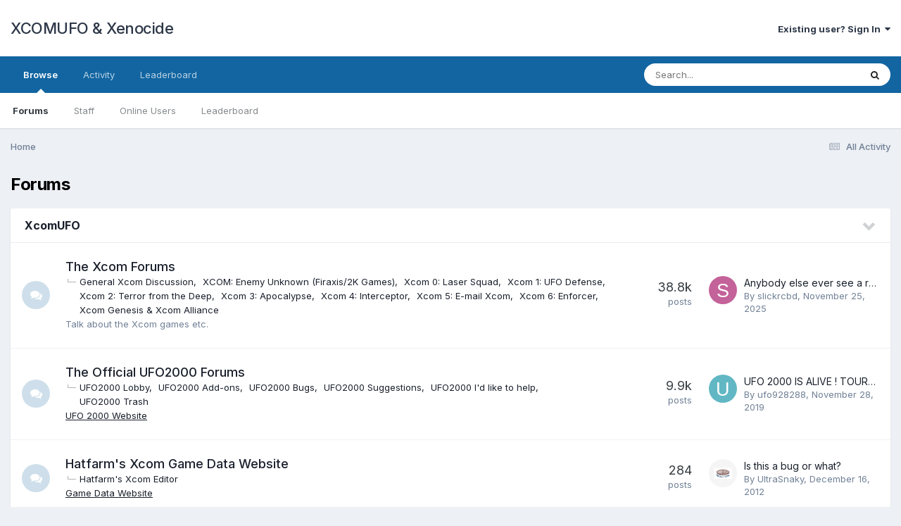

--- FILE ---
content_type: text/html;charset=UTF-8
request_url: https://www.xcomufo.com/forums/index.php?s=2c3b419053e2d4a9124a800e2c539272&act=idx
body_size: 10109
content:
<!DOCTYPE html>
<html lang="en-US" dir="ltr">
	<head>
		<meta charset="utf-8">
        
		<title>Forums - XCOMUFO &amp; Xenocide</title>
		
		
		
		

	<meta name="viewport" content="width=device-width, initial-scale=1">


	
	


	<meta name="twitter:card" content="summary" />



	
		
			
				<meta property="og:title" content="XCOMUFO &amp; Xenocide">
			
		
	

	
		
			
				<meta property="og:type" content="website">
			
		
	

	
		
			
				<meta property="og:url" content="https://www.xcomufo.com/forums/index.php">
			
		
	

	
		
			
				<meta property="og:site_name" content="XCOMUFO &amp; Xenocide">
			
		
	

	
		
			
				<meta property="og:locale" content="en_US">
			
		
	


	
		<link rel="canonical" href="https://www.xcomufo.com/forums/index.php" />
	





<link rel="manifest" href="https://www.xcomufo.com/forums/index.php?/manifest.webmanifest/">
<meta name="msapplication-config" content="https://www.xcomufo.com/forums/index.php?/browserconfig.xml/">
<meta name="msapplication-starturl" content="/">
<meta name="application-name" content="XCOMUFO & Xenocide">
<meta name="apple-mobile-web-app-title" content="XCOMUFO & Xenocide">

	<meta name="theme-color" content="#ffffff">










<link rel="preload" href="//www.xcomufo.com/forums/applications/core/interface/font/fontawesome-webfont.woff2?v=4.7.0" as="font" crossorigin="anonymous">
		


	<link rel="preconnect" href="https://fonts.googleapis.com">
	<link rel="preconnect" href="https://fonts.gstatic.com" crossorigin>
	
		<link href="https://fonts.googleapis.com/css2?family=Inter:wght@300;400;500;600;700&display=swap" rel="stylesheet">
	



	<link rel='stylesheet' href='https://www.xcomufo.com/forums/uploads/css_built_1/341e4a57816af3ba440d891ca87450ff_framework.css?v=25d306e6e61711057118' media='all'>

	<link rel='stylesheet' href='https://www.xcomufo.com/forums/uploads/css_built_1/05e81b71abe4f22d6eb8d1a929494829_responsive.css?v=25d306e6e61711057118' media='all'>

	<link rel='stylesheet' href='https://www.xcomufo.com/forums/uploads/css_built_1/90eb5adf50a8c640f633d47fd7eb1778_core.css?v=25d306e6e61711057118' media='all'>

	<link rel='stylesheet' href='https://www.xcomufo.com/forums/uploads/css_built_1/5a0da001ccc2200dc5625c3f3934497d_core_responsive.css?v=25d306e6e61711057118' media='all'>

	<link rel='stylesheet' href='https://www.xcomufo.com/forums/uploads/css_built_1/62e269ced0fdab7e30e026f1d30ae516_forums.css?v=25d306e6e61711057118' media='all'>

	<link rel='stylesheet' href='https://www.xcomufo.com/forums/uploads/css_built_1/76e62c573090645fb99a15a363d8620e_forums_responsive.css?v=25d306e6e61711057118' media='all'>





<link rel='stylesheet' href='https://www.xcomufo.com/forums/uploads/css_built_1/258adbb6e4f3e83cd3b355f84e3fa002_custom.css?v=25d306e6e61711057118' media='all'>




		
		

	</head>
	<body class='ipsApp ipsApp_front ipsJS_none ipsClearfix' data-controller='core.front.core.app' data-message="" data-pageApp='forums' data-pageLocation='front' data-pageModule='forums' data-pageController='index'   >
		
        

        

		<a href='#ipsLayout_mainArea' class='ipsHide' title='Go to main content on this page' accesskey='m'>Jump to content</a>
		





		<div id='ipsLayout_header' class='ipsClearfix'>
			<header>
				<div class='ipsLayout_container'>
					

<a href='https://www.xcomufo.com/forums/' id='elSiteTitle' accesskey='1'>XCOMUFO & Xenocide</a>

					
						

	<ul id='elUserNav' class='ipsList_inline cSignedOut ipsResponsive_showDesktop'>
		
        
		
        
        
            
            <li id='elSignInLink'>
                <a href='https://www.xcomufo.com/forums/index.php?/login/' data-ipsMenu-closeOnClick="false" data-ipsMenu id='elUserSignIn'>
                    Existing user? Sign In &nbsp;<i class='fa fa-caret-down'></i>
                </a>
                
<div id='elUserSignIn_menu' class='ipsMenu ipsMenu_auto ipsHide'>
	<form accept-charset='utf-8' method='post' action='https://www.xcomufo.com/forums/index.php?/login/'>
		<input type="hidden" name="csrfKey" value="35a231d2c69cf0fb336f2bed7e7be686">
		<input type="hidden" name="ref" value="aHR0cHM6Ly93d3cueGNvbXVmby5jb20vZm9ydW1zL2luZGV4LnBocD9zPTJjM2I0MTkwNTNlMmQ0YTkxMjRhODAwZTJjNTM5MjcyJmFjdD1pZHg=">
		<div data-role="loginForm">
			
			
			
				
<div class="ipsPad ipsForm ipsForm_vertical">
	<h4 class="ipsType_sectionHead">Sign In</h4>
	<br><br>
	<ul class='ipsList_reset'>
		<li class="ipsFieldRow ipsFieldRow_noLabel ipsFieldRow_fullWidth">
			
			
				<input type="email" placeholder="Email Address" name="auth" autocomplete="email">
			
		</li>
		<li class="ipsFieldRow ipsFieldRow_noLabel ipsFieldRow_fullWidth">
			<input type="password" placeholder="Password" name="password" autocomplete="current-password">
		</li>
		<li class="ipsFieldRow ipsFieldRow_checkbox ipsClearfix">
			<span class="ipsCustomInput">
				<input type="checkbox" name="remember_me" id="remember_me_checkbox" value="1" checked aria-checked="true">
				<span></span>
			</span>
			<div class="ipsFieldRow_content">
				<label class="ipsFieldRow_label" for="remember_me_checkbox">Remember me</label>
				<span class="ipsFieldRow_desc">Not recommended on shared computers</span>
			</div>
		</li>
		<li class="ipsFieldRow ipsFieldRow_fullWidth">
			<button type="submit" name="_processLogin" value="usernamepassword" class="ipsButton ipsButton_primary ipsButton_small" id="elSignIn_submit">Sign In</button>
			
				<p class="ipsType_right ipsType_small">
					
						<a href='https://www.xcomufo.com/forums/index.php?/lostpassword/' data-ipsDialog data-ipsDialog-title='Forgot your password?'>
					
					Forgot your password?</a>
				</p>
			
		</li>
	</ul>
</div>
			
		</div>
	</form>
</div>
            </li>
            
        
		
	</ul>

						
<ul class='ipsMobileHamburger ipsList_reset ipsResponsive_hideDesktop'>
	<li data-ipsDrawer data-ipsDrawer-drawerElem='#elMobileDrawer'>
		<a href='#' >
			
			
				
			
			
			
			<i class='fa fa-navicon'></i>
		</a>
	</li>
</ul>
					
				</div>
			</header>
			

	<nav data-controller='core.front.core.navBar' class=' ipsResponsive_showDesktop'>
		<div class='ipsNavBar_primary ipsLayout_container '>
			<ul data-role="primaryNavBar" class='ipsClearfix'>
				


	
		
		
			
		
		<li class='ipsNavBar_active' data-active id='elNavSecondary_1' data-role="navBarItem" data-navApp="core" data-navExt="CustomItem">
			
			
				<a href="https://www.xcomufo.com/forums/"  data-navItem-id="1" data-navDefault>
					Browse<span class='ipsNavBar_active__identifier'></span>
				</a>
			
			
				<ul class='ipsNavBar_secondary ' data-role='secondaryNavBar'>
					


	
	

	
		
		
			
		
		<li class='ipsNavBar_active' data-active id='elNavSecondary_10' data-role="navBarItem" data-navApp="forums" data-navExt="Forums">
			
			
				<a href="https://www.xcomufo.com/forums/index.php"  data-navItem-id="10" data-navDefault>
					Forums<span class='ipsNavBar_active__identifier'></span>
				</a>
			
			
		</li>
	
	

	
	

	
		
		
		<li  id='elNavSecondary_12' data-role="navBarItem" data-navApp="core" data-navExt="StaffDirectory">
			
			
				<a href="https://www.xcomufo.com/forums/index.php?/staff/"  data-navItem-id="12" >
					Staff<span class='ipsNavBar_active__identifier'></span>
				</a>
			
			
		</li>
	
	

	
		
		
		<li  id='elNavSecondary_13' data-role="navBarItem" data-navApp="core" data-navExt="OnlineUsers">
			
			
				<a href="https://www.xcomufo.com/forums/index.php?/online/"  data-navItem-id="13" >
					Online Users<span class='ipsNavBar_active__identifier'></span>
				</a>
			
			
		</li>
	
	

	
		
		
		<li  id='elNavSecondary_14' data-role="navBarItem" data-navApp="core" data-navExt="Leaderboard">
			
			
				<a href="https://www.xcomufo.com/forums/index.php?/leaderboard/"  data-navItem-id="14" >
					Leaderboard<span class='ipsNavBar_active__identifier'></span>
				</a>
			
			
		</li>
	
	

					<li class='ipsHide' id='elNavigationMore_1' data-role='navMore'>
						<a href='#' data-ipsMenu data-ipsMenu-appendTo='#elNavigationMore_1' id='elNavigationMore_1_dropdown'>More <i class='fa fa-caret-down'></i></a>
						<ul class='ipsHide ipsMenu ipsMenu_auto' id='elNavigationMore_1_dropdown_menu' data-role='moreDropdown'></ul>
					</li>
				</ul>
			
		</li>
	
	

	
		
		
		<li  id='elNavSecondary_2' data-role="navBarItem" data-navApp="core" data-navExt="CustomItem">
			
			
				<a href="https://www.xcomufo.com/forums/index.php?/discover/"  data-navItem-id="2" >
					Activity<span class='ipsNavBar_active__identifier'></span>
				</a>
			
			
				<ul class='ipsNavBar_secondary ipsHide' data-role='secondaryNavBar'>
					


	
		
		
		<li  id='elNavSecondary_4' data-role="navBarItem" data-navApp="core" data-navExt="AllActivity">
			
			
				<a href="https://www.xcomufo.com/forums/index.php?/discover/"  data-navItem-id="4" >
					All Activity<span class='ipsNavBar_active__identifier'></span>
				</a>
			
			
		</li>
	
	

	
	

	
	

	
	

	
		
		
		<li  id='elNavSecondary_8' data-role="navBarItem" data-navApp="core" data-navExt="Search">
			
			
				<a href="https://www.xcomufo.com/forums/index.php?/search/"  data-navItem-id="8" >
					Search<span class='ipsNavBar_active__identifier'></span>
				</a>
			
			
		</li>
	
	

	
	

					<li class='ipsHide' id='elNavigationMore_2' data-role='navMore'>
						<a href='#' data-ipsMenu data-ipsMenu-appendTo='#elNavigationMore_2' id='elNavigationMore_2_dropdown'>More <i class='fa fa-caret-down'></i></a>
						<ul class='ipsHide ipsMenu ipsMenu_auto' id='elNavigationMore_2_dropdown_menu' data-role='moreDropdown'></ul>
					</li>
				</ul>
			
		</li>
	
	

	
		
		
		<li  id='elNavSecondary_15' data-role="navBarItem" data-navApp="core" data-navExt="Leaderboard">
			
			
				<a href="https://www.xcomufo.com/forums/index.php?/leaderboard/"  data-navItem-id="15" >
					Leaderboard<span class='ipsNavBar_active__identifier'></span>
				</a>
			
			
		</li>
	
	

				<li class='ipsHide' id='elNavigationMore' data-role='navMore'>
					<a href='#' data-ipsMenu data-ipsMenu-appendTo='#elNavigationMore' id='elNavigationMore_dropdown'>More</a>
					<ul class='ipsNavBar_secondary ipsHide' data-role='secondaryNavBar'>
						<li class='ipsHide' id='elNavigationMore_more' data-role='navMore'>
							<a href='#' data-ipsMenu data-ipsMenu-appendTo='#elNavigationMore_more' id='elNavigationMore_more_dropdown'>More <i class='fa fa-caret-down'></i></a>
							<ul class='ipsHide ipsMenu ipsMenu_auto' id='elNavigationMore_more_dropdown_menu' data-role='moreDropdown'></ul>
						</li>
					</ul>
				</li>
			</ul>
			

	<div id="elSearchWrapper">
		<div id='elSearch' data-controller="core.front.core.quickSearch">
			<form accept-charset='utf-8' action='//www.xcomufo.com/forums/index.php?/search/&amp;do=quicksearch' method='post'>
                <input type='search' id='elSearchField' placeholder='Search...' name='q' autocomplete='off' aria-label='Search'>
                <details class='cSearchFilter'>
                    <summary class='cSearchFilter__text'></summary>
                    <ul class='cSearchFilter__menu'>
                        
                        <li><label><input type="radio" name="type" value="all"  checked><span class='cSearchFilter__menuText'>Everywhere</span></label></li>
                        
                        
                            <li><label><input type="radio" name="type" value="core_statuses_status"><span class='cSearchFilter__menuText'>Status Updates</span></label></li>
                        
                            <li><label><input type="radio" name="type" value="forums_topic"><span class='cSearchFilter__menuText'>Topics</span></label></li>
                        
                            <li><label><input type="radio" name="type" value="core_members"><span class='cSearchFilter__menuText'>Members</span></label></li>
                        
                    </ul>
                </details>
				<button class='cSearchSubmit' type="submit" aria-label='Search'><i class="fa fa-search"></i></button>
			</form>
		</div>
	</div>

		</div>
	</nav>

			
<ul id='elMobileNav' class='ipsResponsive_hideDesktop' data-controller='core.front.core.mobileNav'>
	
	
	
	<li >
		<a data-action="defaultStream" href='https://www.xcomufo.com/forums/index.php?/discover/'><i class="fa fa-newspaper-o" aria-hidden="true"></i></a>
	</li>

	

	
		<li class='ipsJS_show'>
			<a href='https://www.xcomufo.com/forums/index.php?/search/'><i class='fa fa-search'></i></a>
		</li>
	
</ul>
		</div>
		<main id='ipsLayout_body' class='ipsLayout_container'>
			<div id='ipsLayout_contentArea'>
				<div id='ipsLayout_contentWrapper'>
					
<nav class='ipsBreadcrumb ipsBreadcrumb_top ipsFaded_withHover'>
	

	<ul class='ipsList_inline ipsPos_right'>
		
		<li >
			<a data-action="defaultStream" class='ipsType_light '  href='https://www.xcomufo.com/forums/index.php?/discover/'><i class="fa fa-newspaper-o" aria-hidden="true"></i> <span>All Activity</span></a>
		</li>
		
	</ul>

	<ul data-role="breadcrumbList">
		<li>
			<a title="Home" href='https://www.xcomufo.com/forums/'>
				<span>Home</span>
			</a>
		</li>
		
		
	</ul>
</nav>
					
					<div id='ipsLayout_mainArea'>
						
						
						
						

	




						

<div class='ipsPageHeader ipsClearfix ipsMargin_bottom cForumHeader ipsHeaderButtons ipsFlex ipsFlex-ai:center ipsFlex-jc:between'>
	<h1 class='ipsType_pageTitle ipsFlex-flex:11 ipsType_break'>
		Forums
	</h1>
	
</div>
<ul class="ipsToolList ipsToolList_horizontal ipsResponsive_hideDesktop ipsResponsive_hideTablet ipsResponsive_block ipsClearfix">
	





</ul>

<section>
	<ol class='ipsList_reset cForumList' data-controller='core.global.core.table, forums.front.forum.forumList' data-baseURL=''>
		
			
			<li data-categoryID='255' class='cForumRow ipsBox ipsSpacer_bottom ipsResponsive_pull'>
				<h2 class="ipsType_sectionTitle ipsType_reset cForumTitle">
					<a href='#' class='ipsPos_right ipsJS_show ipsType_noUnderline cForumToggle' data-action='toggleCategory' data-ipsTooltip title='Toggle this category'></a>
					<a href='https://www.xcomufo.com/forums/index.php?/forum/255-xcomufo/'>XcomUFO</a>
				</h2>
				
					<ol class="ipsDataList ipsDataList_large ipsDataList_zebra" data-role="forums">
						
							



	<li class="cForumRow ipsDataItem ipsDataItem_responsivePhoto  ipsClearfix" data-forumID="69">
		<div class="ipsDataItem_icon ipsDataItem_category">
			
			
			
				
					
						<span class='ipsItemStatus ipsItemStatus_large cForumIcon_normal ipsItemStatus_read' 



>
							<i class="fa fa-comments"></i>
						</span>
					
				
			
		</div>
		<div class="ipsDataItem_main">
			<h4 class="ipsDataItem_title ipsType_break">
				
					<a href="https://www.xcomufo.com/forums/index.php?/forum/69-the-xcom-forums/">The Xcom Forums</a>
				
				
			</h4>
			
				<ul class="ipsDataItem_subList ipsList_inline">
					
						<li class="">
							<a href="https://www.xcomufo.com/forums/index.php?/forum/10-general-xcom-discussion/">General Xcom Discussion</a>
						</li>
					
						<li class="">
							<a href="https://www.xcomufo.com/forums/index.php?/forum/360-xcom-enemy-unknown-firaxis2k-games/">XCOM: Enemy Unknown (Firaxis/2K Games)</a>
						</li>
					
						<li class="">
							<a href="https://www.xcomufo.com/forums/index.php?/forum/96-xcom-0-laser-squad/">Xcom 0: Laser Squad</a>
						</li>
					
						<li class="">
							<a href="https://www.xcomufo.com/forums/index.php?/forum/105-xcom-1-ufo-defense/">Xcom 1: UFO Defense</a>
						</li>
					
						<li class="">
							<a href="https://www.xcomufo.com/forums/index.php?/forum/106-xcom-2-terror-from-the-deep/">Xcom 2: Terror from the Deep</a>
						</li>
					
						<li class="">
							<a href="https://www.xcomufo.com/forums/index.php?/forum/107-xcom-3-apocalypse/">Xcom 3: Apocalypse</a>
						</li>
					
						<li class="">
							<a href="https://www.xcomufo.com/forums/index.php?/forum/108-xcom-4-interceptor/">Xcom 4: Interceptor</a>
						</li>
					
						<li class="">
							<a href="https://www.xcomufo.com/forums/index.php?/forum/99-xcom-5-e-mail-xcom/">Xcom 5: E-mail Xcom</a>
						</li>
					
						<li class="">
							<a href="https://www.xcomufo.com/forums/index.php?/forum/98-xcom-6-enforcer/">Xcom 6: Enforcer</a>
						</li>
					
						<li class="">
							<a href="https://www.xcomufo.com/forums/index.php?/forum/97-xcom-genesis-amp-xcom-alliance/">Xcom Genesis &amp; Xcom Alliance</a>
						</li>
					
				</ul>
			
			
				



<div class='ipsType_richText ipsDataItem_meta ipsContained' data-controller='core.front.core.lightboxedImages' >
Talk about the Xcom games etc.
</div>

			
		</div>
		
			<div class="ipsDataItem_stats ipsDataItem_statsLarge">
				
					<dl>
						
						<dt class="ipsDataItem_stats_number">38.8k</dt>
						<dd class="ipsDataItem_stats_type ipsType_light"> posts</dd>
					</dl>
				
				
			</div>
			<ul class="ipsDataItem_lastPoster ipsDataItem_withPhoto">
				
					<li>


	<a href="https://www.xcomufo.com/forums/index.php?/profile/51623-slickrcbd/" rel="nofollow" data-ipsHover data-ipsHover-width="370" data-ipsHover-target="https://www.xcomufo.com/forums/index.php?/profile/51623-slickrcbd/&amp;do=hovercard" class="ipsUserPhoto ipsUserPhoto_tiny" title="Go to slickrcbd's profile">
		<img src='data:image/svg+xml,%3Csvg%20xmlns%3D%22http%3A%2F%2Fwww.w3.org%2F2000%2Fsvg%22%20viewBox%3D%220%200%201024%201024%22%20style%3D%22background%3A%23c4629a%22%3E%3Cg%3E%3Ctext%20text-anchor%3D%22middle%22%20dy%3D%22.35em%22%20x%3D%22512%22%20y%3D%22512%22%20fill%3D%22%23ffffff%22%20font-size%3D%22700%22%20font-family%3D%22-apple-system%2C%20BlinkMacSystemFont%2C%20Roboto%2C%20Helvetica%2C%20Arial%2C%20sans-serif%22%3ES%3C%2Ftext%3E%3C%2Fg%3E%3C%2Fsvg%3E' alt='slickrcbd' loading="lazy">
	</a>
</li>
					<li class='ipsDataItem_lastPoster__title'><a href="https://www.xcomufo.com/forums/index.php?/topic/242035391-anybody-else-ever-see-a-reference-to-element-115-and-think-elerium/" title='Anybody else ever see a reference to element 115 and think &quot;elerium&quot;?'>Anybody else ever see a reference to element 115 and think &quot;elerium&quot;?</a></li>
					<li class='ipsType_light ipsType_blendLinks'>
						
							By 


<a href='https://www.xcomufo.com/forums/index.php?/profile/51623-slickrcbd/' rel="nofollow" data-ipsHover data-ipsHover-width='370' data-ipsHover-target='https://www.xcomufo.com/forums/index.php?/profile/51623-slickrcbd/&amp;do=hovercard&amp;referrer=https%253A%252F%252Fwww.xcomufo.com%252Fforums%252Findex.php%253Fs%253D2c3b419053e2d4a9124a800e2c539272%2526act%253Didx' title="Go to slickrcbd's profile" class="ipsType_break">slickrcbd</a>, 
						
						
							<a href='https://www.xcomufo.com/forums/index.php?/topic/242035391-anybody-else-ever-see-a-reference-to-element-115-and-think-elerium/' title='Go to last post'><time datetime='2025-11-25T07:26:34Z' title='11/25/2025 07:26  AM' data-short='Nov 25'>November 25, 2025</time></a>
						
					</li>
				
			</ul>	
		
		
	</li>

						
							



	<li class="cForumRow ipsDataItem ipsDataItem_responsivePhoto  ipsClearfix" data-forumID="266">
		<div class="ipsDataItem_icon ipsDataItem_category">
			
			
			
				
					
						<span class='ipsItemStatus ipsItemStatus_large cForumIcon_normal ipsItemStatus_read' 



>
							<i class="fa fa-comments"></i>
						</span>
					
				
			
		</div>
		<div class="ipsDataItem_main">
			<h4 class="ipsDataItem_title ipsType_break">
				
					<a href="https://www.xcomufo.com/forums/index.php?/forum/266-the-official-ufo2000-forums/">The Official UFO2000 Forums</a>
				
				
			</h4>
			
				<ul class="ipsDataItem_subList ipsList_inline">
					
						<li class="">
							<a href="https://www.xcomufo.com/forums/index.php?/forum/268-ufo2000-lobby/">UFO2000 Lobby</a>
						</li>
					
						<li class="">
							<a href="https://www.xcomufo.com/forums/index.php?/forum/269-ufo2000-add-ons/">UFO2000 Add-ons</a>
						</li>
					
						<li class="">
							<a href="https://www.xcomufo.com/forums/index.php?/forum/344-ufo2000-bugs/">UFO2000 Bugs</a>
						</li>
					
						<li class="">
							<a href="https://www.xcomufo.com/forums/index.php?/forum/267-ufo2000-suggestions/">UFO2000 Suggestions</a>
						</li>
					
						<li class="">
							<a href="https://www.xcomufo.com/forums/index.php?/forum/325-ufo2000-i39d-like-to-help/">UFO2000 I&#39;d like to help</a>
						</li>
					
						<li class="">
							<a href="https://www.xcomufo.com/forums/index.php?/forum/355-ufo2000-trash/">UFO2000 Trash</a>
						</li>
					
				</ul>
			
			
				



<div class='ipsType_richText ipsDataItem_meta ipsContained' data-controller='core.front.core.lightboxedImages' >
<a href="http://ufo2000.sourceforge.net/" rel="external nofollow">UFO 2000 Website</a>
</div>

			
		</div>
		
			<div class="ipsDataItem_stats ipsDataItem_statsLarge">
				
					<dl>
						
						<dt class="ipsDataItem_stats_number">9.9k</dt>
						<dd class="ipsDataItem_stats_type ipsType_light"> posts</dd>
					</dl>
				
				
			</div>
			<ul class="ipsDataItem_lastPoster ipsDataItem_withPhoto">
				
					<li>


	<a href="https://www.xcomufo.com/forums/index.php?/profile/52195-ufo928288/" rel="nofollow" data-ipsHover data-ipsHover-width="370" data-ipsHover-target="https://www.xcomufo.com/forums/index.php?/profile/52195-ufo928288/&amp;do=hovercard" class="ipsUserPhoto ipsUserPhoto_tiny" title="Go to ufo928288's profile">
		<img src='data:image/svg+xml,%3Csvg%20xmlns%3D%22http%3A%2F%2Fwww.w3.org%2F2000%2Fsvg%22%20viewBox%3D%220%200%201024%201024%22%20style%3D%22background%3A%2362b7c4%22%3E%3Cg%3E%3Ctext%20text-anchor%3D%22middle%22%20dy%3D%22.35em%22%20x%3D%22512%22%20y%3D%22512%22%20fill%3D%22%23ffffff%22%20font-size%3D%22700%22%20font-family%3D%22-apple-system%2C%20BlinkMacSystemFont%2C%20Roboto%2C%20Helvetica%2C%20Arial%2C%20sans-serif%22%3EU%3C%2Ftext%3E%3C%2Fg%3E%3C%2Fsvg%3E' alt='ufo928288' loading="lazy">
	</a>
</li>
					<li class='ipsDataItem_lastPoster__title'><a href="https://www.xcomufo.com/forums/index.php?/topic/242035330-ufo-2000-is-alive-tournament-soon/" title='UFO 2000 IS ALIVE !  TOURNAMENT SOON'>UFO 2000 IS ALIVE !  TOURNAMENT SOON</a></li>
					<li class='ipsType_light ipsType_blendLinks'>
						
							By 


<a href='https://www.xcomufo.com/forums/index.php?/profile/52195-ufo928288/' rel="nofollow" data-ipsHover data-ipsHover-width='370' data-ipsHover-target='https://www.xcomufo.com/forums/index.php?/profile/52195-ufo928288/&amp;do=hovercard&amp;referrer=https%253A%252F%252Fwww.xcomufo.com%252Fforums%252Findex.php%253Fs%253D2c3b419053e2d4a9124a800e2c539272%2526act%253Didx' title="Go to ufo928288's profile" class="ipsType_break">ufo928288</a>, 
						
						
							<a href='https://www.xcomufo.com/forums/index.php?/topic/242035330-ufo-2000-is-alive-tournament-soon/' title='Go to last post'><time datetime='2019-11-28T01:10:27Z' title='11/28/2019 01:10  AM' data-short='6 yr'>November 28, 2019</time></a>
						
					</li>
				
			</ul>	
		
		
	</li>

						
							



	<li class="cForumRow ipsDataItem ipsDataItem_responsivePhoto  ipsClearfix" data-forumID="274">
		<div class="ipsDataItem_icon ipsDataItem_category">
			
			
			
				
					
						<span class='ipsItemStatus ipsItemStatus_large cForumIcon_normal ipsItemStatus_read' 



>
							<i class="fa fa-comments"></i>
						</span>
					
				
			
		</div>
		<div class="ipsDataItem_main">
			<h4 class="ipsDataItem_title ipsType_break">
				
					<a href="https://www.xcomufo.com/forums/index.php?/forum/274-hatfarms-xcom-game-data-website/">Hatfarm&#039;s Xcom Game Data Website</a>
				
				
			</h4>
			
				<ul class="ipsDataItem_subList ipsList_inline">
					
						<li class="">
							<a href="https://www.xcomufo.com/forums/index.php?/forum/275-hatfarm39s-xcom-editor/">Hatfarm&#39;s Xcom Editor</a>
						</li>
					
				</ul>
			
			
				



<div class='ipsType_richText ipsDataItem_meta ipsContained' data-controller='core.front.core.lightboxedImages' >
<a href="https://www.xcomufo.com/hatfarm/" rel="external nofollow">Game Data Website</a>
</div>

			
		</div>
		
			<div class="ipsDataItem_stats ipsDataItem_statsLarge">
				
					<dl>
						
						<dt class="ipsDataItem_stats_number">284</dt>
						<dd class="ipsDataItem_stats_type ipsType_light"> posts</dd>
					</dl>
				
				
			</div>
			<ul class="ipsDataItem_lastPoster ipsDataItem_withPhoto">
				
					<li>


	<a href="https://www.xcomufo.com/forums/index.php?/profile/52041-ultrasnaky/" rel="nofollow" data-ipsHover data-ipsHover-width="370" data-ipsHover-target="https://www.xcomufo.com/forums/index.php?/profile/52041-ultrasnaky/&amp;do=hovercard" class="ipsUserPhoto ipsUserPhoto_tiny" title="Go to UltraSnaky's profile">
		<img src='https://www.xcomufo.com/forums/uploads/profile/photo-thumb-52041.gif' alt='UltraSnaky' loading="lazy">
	</a>
</li>
					<li class='ipsDataItem_lastPoster__title'><a href="https://www.xcomufo.com/forums/index.php?/topic/242035281-is-this-a-bug-or-what/" title='Is this a bug or what?'>Is this a bug or what?</a></li>
					<li class='ipsType_light ipsType_blendLinks'>
						
							By 


<a href='https://www.xcomufo.com/forums/index.php?/profile/52041-ultrasnaky/' rel="nofollow" data-ipsHover data-ipsHover-width='370' data-ipsHover-target='https://www.xcomufo.com/forums/index.php?/profile/52041-ultrasnaky/&amp;do=hovercard&amp;referrer=https%253A%252F%252Fwww.xcomufo.com%252Fforums%252Findex.php%253Fs%253D2c3b419053e2d4a9124a800e2c539272%2526act%253Didx' title="Go to UltraSnaky's profile" class="ipsType_break">UltraSnaky</a>, 
						
						
							<a href='https://www.xcomufo.com/forums/index.php?/topic/242035281-is-this-a-bug-or-what/' title='Go to last post'><time datetime='2012-12-16T20:17:54Z' title='12/16/2012 08:17  PM' data-short='13 yr'>December 16, 2012</time></a>
						
					</li>
				
			</ul>	
		
		
	</li>

						
							



	<li class="cForumRow ipsDataItem ipsDataItem_responsivePhoto  ipsClearfix" data-forumID="277">
		<div class="ipsDataItem_icon ipsDataItem_category">
			
			
			
				
					
						<span class='ipsItemStatus ipsItemStatus_large cForumIcon_normal ipsItemStatus_read' 



>
							<i class="fa fa-comments"></i>
						</span>
					
				
			
		</div>
		<div class="ipsDataItem_main">
			<h4 class="ipsDataItem_title ipsType_break">
				
					<a href="https://www.xcomufo.com/forums/index.php?/forum/277-hobbes-website/">Hobbes&#039; Website</a>
				
				
			</h4>
			
			
				



<div class='ipsType_richText ipsDataItem_meta ipsContained' data-controller='core.front.core.lightboxedImages' >
<a href="http://area51.xcomufo.com/" rel="external nofollow">Hobbes Xcom website</a>
</div>

			
		</div>
		
			<div class="ipsDataItem_stats ipsDataItem_statsLarge">
				
					<dl>
						
						<dt class="ipsDataItem_stats_number">73</dt>
						<dd class="ipsDataItem_stats_type ipsType_light"> posts</dd>
					</dl>
				
				
			</div>
			<ul class="ipsDataItem_lastPoster ipsDataItem_withPhoto">
				
					<li>


	<a href="https://www.xcomufo.com/forums/index.php?/profile/2813-hobbes/" rel="nofollow" data-ipsHover data-ipsHover-width="370" data-ipsHover-target="https://www.xcomufo.com/forums/index.php?/profile/2813-hobbes/&amp;do=hovercard" class="ipsUserPhoto ipsUserPhoto_tiny" title="Go to Hobbes's profile">
		<img src='https://www.xcomufo.com/forums/uploads/av-2813.png' alt='Hobbes' loading="lazy">
	</a>
</li>
					<li class='ipsDataItem_lastPoster__title'><a href="https://www.xcomufo.com/forums/index.php?/topic/242029357-harder-base-defense-missions/" title='Harder Base Defense Missions'>Harder Base Defense Missions</a></li>
					<li class='ipsType_light ipsType_blendLinks'>
						
							By 


<a href='https://www.xcomufo.com/forums/index.php?/profile/2813-hobbes/' rel="nofollow" data-ipsHover data-ipsHover-width='370' data-ipsHover-target='https://www.xcomufo.com/forums/index.php?/profile/2813-hobbes/&amp;do=hovercard&amp;referrer=https%253A%252F%252Fwww.xcomufo.com%252Fforums%252Findex.php%253Fs%253D2c3b419053e2d4a9124a800e2c539272%2526act%253Didx' title="Go to Hobbes's profile" class="ipsType_break">Hobbes</a>, 
						
						
							<a href='https://www.xcomufo.com/forums/index.php?/topic/242029357-harder-base-defense-missions/' title='Go to last post'><time datetime='2012-03-12T01:21:01Z' title='03/12/2012 01:21  AM' data-short='13 yr'>March 12, 2012</time></a>
						
					</li>
				
			</ul>	
		
		
	</li>

						
							



	<li class="cForumRow ipsDataItem ipsDataItem_responsivePhoto  ipsClearfix" data-forumID="58">
		<div class="ipsDataItem_icon ipsDataItem_category">
			
			
			
				
					
						<span class='ipsItemStatus ipsItemStatus_large cForumIcon_normal ipsItemStatus_read' 



>
							<i class="fa fa-comments"></i>
						</span>
					
				
			
		</div>
		<div class="ipsDataItem_main">
			<h4 class="ipsDataItem_title ipsType_break">
				
					<a href="https://www.xcomufo.com/forums/index.php?/forum/58-xcom-inspired-games-editors-websites-and-media-as-well-as-game-file-editing/">Xcom inspired games, editors, websites, and media, as well as game-file editing</a>
				
				
			</h4>
			
				<ul class="ipsDataItem_subList ipsList_inline">
					
						<li class="">
							<a href="https://www.xcomufo.com/forums/index.php?/forum/33-site-member-created-gaming-aids/">Site Member Created Gaming Aids</a>
						</li>
					
						<li class="">
							<a href="https://www.xcomufo.com/forums/index.php?/forum/100-xcom-miscellaneous/">Xcom Miscellaneous</a>
						</li>
					
						<li class="">
							<a href="https://www.xcomufo.com/forums/index.php?/forum/261-xcom-fanmade-games/">Xcom Fanmade Games</a>
						</li>
					
						<li class="">
							<a href="https://www.xcomufo.com/forums/index.php?/forum/260-xcom-editors/">Xcom Editors</a>
						</li>
					
						<li class="">
							<a href="https://www.xcomufo.com/forums/index.php?/forum/77-xcom-websites/">Xcom Websites</a>
						</li>
					
						<li class="">
							<a href="https://www.xcomufo.com/forums/index.php?/forum/270-xcom-media/">Xcom Media</a>
						</li>
					
						<li class="">
							<a href="https://www.xcomufo.com/forums/index.php?/forum/324-xcom-game-file-editing/">Xcom Game-File Editing</a>
						</li>
					
				</ul>
			
			
				



<div class='ipsType_richText ipsDataItem_meta ipsContained' data-controller='core.front.core.lightboxedImages' >
<p>produced by fans, such as:</p><p><a href="" rel="">Clark Wehyr Editor</a>, <a href="" rel="">Daishiva's Editors</a>, <a href="" rel="">XcomUtil</a>, <a href="" rel="">Jenny's X-com Ed</a></p>
</div>

			
		</div>
		
			<div class="ipsDataItem_stats ipsDataItem_statsLarge">
				
					<dl>
						
						<dt class="ipsDataItem_stats_number">7.3k</dt>
						<dd class="ipsDataItem_stats_type ipsType_light"> posts</dd>
					</dl>
				
				
			</div>
			<ul class="ipsDataItem_lastPoster ipsDataItem_withPhoto">
				
					<li>


	<a href="https://www.xcomufo.com/forums/index.php?/profile/1-micah/" rel="nofollow" data-ipsHover data-ipsHover-width="370" data-ipsHover-target="https://www.xcomufo.com/forums/index.php?/profile/1-micah/&amp;do=hovercard" class="ipsUserPhoto ipsUserPhoto_tiny" title="Go to Micah's profile">
		<img src='https://www.xcomufo.com/forums/uploads/av-1.jpg' alt='Micah' loading="lazy">
	</a>
</li>
					<li class='ipsDataItem_lastPoster__title'><a href="https://www.xcomufo.com/forums/index.php?/topic/7286-ufo-goodies/" title='Ufo Goodies!'>Ufo Goodies!</a></li>
					<li class='ipsType_light ipsType_blendLinks'>
						
							By 


<a href='https://www.xcomufo.com/forums/index.php?/profile/1-micah/' rel="nofollow" data-ipsHover data-ipsHover-width='370' data-ipsHover-target='https://www.xcomufo.com/forums/index.php?/profile/1-micah/&amp;do=hovercard&amp;referrer=https%253A%252F%252Fwww.xcomufo.com%252Fforums%252Findex.php%253Fs%253D2c3b419053e2d4a9124a800e2c539272%2526act%253Didx' title="Go to Micah's profile" class="ipsType_break">Micah</a>, 
						
						
							<a href='https://www.xcomufo.com/forums/index.php?/topic/7286-ufo-goodies/' title='Go to last post'><time datetime='2021-01-25T03:26:07Z' title='01/25/2021 03:26  AM' data-short='4 yr'>January 25, 2021</time></a>
						
					</li>
				
			</ul>	
		
		
	</li>

						
							



	<li class="cForumRow ipsDataItem ipsDataItem_responsivePhoto  ipsClearfix" data-forumID="67">
		<div class="ipsDataItem_icon ipsDataItem_category">
			
			
			
				
					
						<span class='ipsItemStatus ipsItemStatus_large cForumIcon_normal ipsItemStatus_read' 



>
							<i class="fa fa-comments"></i>
						</span>
					
				
			
		</div>
		<div class="ipsDataItem_main">
			<h4 class="ipsDataItem_title ipsType_break">
				
					<a href="https://www.xcomufo.com/forums/index.php?/forum/67-xcomufo-website/">XcomUFO Website</a>
				
				
			</h4>
			
				<ul class="ipsDataItem_subList ipsList_inline">
					
						<li class="">
							<a href="https://www.xcomufo.com/forums/index.php?/forum/95-the-water-cooler/">The Water Cooler</a>
						</li>
					
						<li class="">
							<a href="https://www.xcomufo.com/forums/index.php?/forum/41-alien-containment/">Alien Containment</a>
						</li>
					
				</ul>
			
			
				



<div class='ipsType_richText ipsDataItem_meta ipsContained' data-controller='core.front.core.lightboxedImages' >
Here you'll find auxiliary forums for this website including: discussing the website, moderator issues, trash can forum, testing site features.
</div>

			
		</div>
		
			<div class="ipsDataItem_stats ipsDataItem_statsLarge">
				
					<dl>
						
						<dt class="ipsDataItem_stats_number">4.4k</dt>
						<dd class="ipsDataItem_stats_type ipsType_light"> posts</dd>
					</dl>
				
				
			</div>
			<ul class="ipsDataItem_lastPoster ipsDataItem_withPhoto">
				
					<li>


	<a href="https://www.xcomufo.com/forums/index.php?/profile/51623-slickrcbd/" rel="nofollow" data-ipsHover data-ipsHover-width="370" data-ipsHover-target="https://www.xcomufo.com/forums/index.php?/profile/51623-slickrcbd/&amp;do=hovercard" class="ipsUserPhoto ipsUserPhoto_tiny" title="Go to slickrcbd's profile">
		<img src='data:image/svg+xml,%3Csvg%20xmlns%3D%22http%3A%2F%2Fwww.w3.org%2F2000%2Fsvg%22%20viewBox%3D%220%200%201024%201024%22%20style%3D%22background%3A%23c4629a%22%3E%3Cg%3E%3Ctext%20text-anchor%3D%22middle%22%20dy%3D%22.35em%22%20x%3D%22512%22%20y%3D%22512%22%20fill%3D%22%23ffffff%22%20font-size%3D%22700%22%20font-family%3D%22-apple-system%2C%20BlinkMacSystemFont%2C%20Roboto%2C%20Helvetica%2C%20Arial%2C%20sans-serif%22%3ES%3C%2Ftext%3E%3C%2Fg%3E%3C%2Fsvg%3E' alt='slickrcbd' loading="lazy">
	</a>
</li>
					<li class='ipsDataItem_lastPoster__title'><a href="https://www.xcomufo.com/forums/index.php?/topic/242035308-changing-e-mail-address/" title='changing e-mail address'>changing e-mail address</a></li>
					<li class='ipsType_light ipsType_blendLinks'>
						
							By 


<a href='https://www.xcomufo.com/forums/index.php?/profile/51623-slickrcbd/' rel="nofollow" data-ipsHover data-ipsHover-width='370' data-ipsHover-target='https://www.xcomufo.com/forums/index.php?/profile/51623-slickrcbd/&amp;do=hovercard&amp;referrer=https%253A%252F%252Fwww.xcomufo.com%252Fforums%252Findex.php%253Fs%253D2c3b419053e2d4a9124a800e2c539272%2526act%253Didx' title="Go to slickrcbd's profile" class="ipsType_break">slickrcbd</a>, 
						
						
							<a href='https://www.xcomufo.com/forums/index.php?/topic/242035308-changing-e-mail-address/' title='Go to last post'><time datetime='2014-03-07T19:48:56Z' title='03/07/2014 07:48  PM' data-short='11 yr'>March 7, 2014</time></a>
						
					</li>
				
			</ul>	
		
		
	</li>

						
					</ol>
				
			</li>
			
		
			
			<li data-categoryID='272' class='cForumRow ipsBox ipsSpacer_bottom ipsResponsive_pull'>
				<h2 class="ipsType_sectionTitle ipsType_reset cForumTitle">
					<a href='#' class='ipsPos_right ipsJS_show ipsType_noUnderline cForumToggle' data-action='toggleCategory' data-ipsTooltip title='Toggle this category'></a>
					<a href='https://www.xcomufo.com/forums/index.php?/forum/272-old-stuff/'>Old Stuff</a>
				</h2>
				
					<ol class="ipsDataList ipsDataList_large ipsDataList_zebra" data-role="forums">
						
							



	<li class="cForumRow ipsDataItem ipsDataItem_responsivePhoto  ipsClearfix" data-forumID="230">
		<div class="ipsDataItem_icon ipsDataItem_category">
			
			
			
				
					
						<span class='ipsItemStatus ipsItemStatus_large cForumIcon_normal ipsItemStatus_read' 



>
							<i class="fa fa-comments"></i>
						</span>
					
				
			
		</div>
		<div class="ipsDataItem_main">
			<h4 class="ipsDataItem_title ipsType_break">
				
					<a href="https://www.xcomufo.com/forums/index.php?/forum/230-arky39s-x-com-page/">Arky&#39;s X-COM Page</a>
				
				
			</h4>
			
			
				



<div class='ipsType_richText ipsDataItem_meta ipsContained' data-controller='core.front.core.lightboxedImages' >
<a href="http://commanderx.xcomufo.com/" rel="external nofollow">Arky's X-COM Page</a>
</div>

			
		</div>
		
			<div class="ipsDataItem_stats ipsDataItem_statsLarge">
				
					<dl>
						
						<dt class="ipsDataItem_stats_number">16</dt>
						<dd class="ipsDataItem_stats_type ipsType_light"> posts</dd>
					</dl>
				
				
			</div>
			<ul class="ipsDataItem_lastPoster ipsDataItem_withPhoto">
				
					<li>


	<a href="https://www.xcomufo.com/forums/index.php?/profile/24884-rambo3456/" rel="nofollow" data-ipsHover data-ipsHover-width="370" data-ipsHover-target="https://www.xcomufo.com/forums/index.php?/profile/24884-rambo3456/&amp;do=hovercard" class="ipsUserPhoto ipsUserPhoto_tiny" title="Go to rambo3456's profile">
		<img src='data:image/svg+xml,%3Csvg%20xmlns%3D%22http%3A%2F%2Fwww.w3.org%2F2000%2Fsvg%22%20viewBox%3D%220%200%201024%201024%22%20style%3D%22background%3A%23c4b562%22%3E%3Cg%3E%3Ctext%20text-anchor%3D%22middle%22%20dy%3D%22.35em%22%20x%3D%22512%22%20y%3D%22512%22%20fill%3D%22%23ffffff%22%20font-size%3D%22700%22%20font-family%3D%22-apple-system%2C%20BlinkMacSystemFont%2C%20Roboto%2C%20Helvetica%2C%20Arial%2C%20sans-serif%22%3ER%3C%2Ftext%3E%3C%2Fg%3E%3C%2Fsvg%3E' alt='rambo3456' loading="lazy">
	</a>
</li>
					<li class='ipsDataItem_lastPoster__title'><a href="https://www.xcomufo.com/forums/index.php?/topic/5943-welcome/" title='Welcome!'>Welcome!</a></li>
					<li class='ipsType_light ipsType_blendLinks'>
						
							By 


<a href='https://www.xcomufo.com/forums/index.php?/profile/24884-rambo3456/' rel="nofollow" data-ipsHover data-ipsHover-width='370' data-ipsHover-target='https://www.xcomufo.com/forums/index.php?/profile/24884-rambo3456/&amp;do=hovercard&amp;referrer=https%253A%252F%252Fwww.xcomufo.com%252Fforums%252Findex.php%253Fs%253D2c3b419053e2d4a9124a800e2c539272%2526act%253Didx' title="Go to rambo3456's profile" class="ipsType_break">rambo3456</a>, 
						
						
							<a href='https://www.xcomufo.com/forums/index.php?/topic/5943-welcome/' title='Go to last post'><time datetime='2010-06-12T00:06:50Z' title='06/12/2010 12:06  AM' data-short='15 yr'>June 12, 2010</time></a>
						
					</li>
				
			</ul>	
		
		
	</li>

						
							



	<li class="cForumRow ipsDataItem ipsDataItem_responsivePhoto  ipsClearfix" data-forumID="271">
		<div class="ipsDataItem_icon ipsDataItem_category">
			
			
			
				
					
						<span class='ipsItemStatus ipsItemStatus_large cForumIcon_normal ipsItemStatus_read' 



>
							<i class="fa fa-comments"></i>
						</span>
					
				
			
		</div>
		<div class="ipsDataItem_main">
			<h4 class="ipsDataItem_title ipsType_break">
				
					<a href="https://www.xcomufo.com/forums/index.php?/forum/271-danial39s-ufopaedia-website/">Danial&#39;s UFOpaedia Website</a>
				
				
			</h4>
			
			
				



<div class='ipsType_richText ipsDataItem_meta ipsContained' data-controller='core.front.core.lightboxedImages' >
<a href="http://www.ufopaedia.com" rel="external nofollow">UFOpaedia Website</a>
</div>

			
		</div>
		
			<div class="ipsDataItem_stats ipsDataItem_statsLarge">
				
					<dl>
						
						<dt class="ipsDataItem_stats_number">53</dt>
						<dd class="ipsDataItem_stats_type ipsType_light"> posts</dd>
					</dl>
				
				
			</div>
			<ul class="ipsDataItem_lastPoster ipsDataItem_withPhoto">
				
					<li>


	<a href="https://www.xcomufo.com/forums/index.php?/profile/1874-zombie/" rel="nofollow" data-ipsHover data-ipsHover-width="370" data-ipsHover-target="https://www.xcomufo.com/forums/index.php?/profile/1874-zombie/&amp;do=hovercard" class="ipsUserPhoto ipsUserPhoto_tiny" title="Go to Zombie's profile">
		<img src='https://www.xcomufo.com/forums/uploads/av-1874.png' alt='Zombie' loading="lazy">
	</a>
</li>
					<li class='ipsDataItem_lastPoster__title'><a href="https://www.xcomufo.com/forums/index.php?/topic/242028574-just-wanted-to-say-thanks/" title='Just Wanted To Say Thanks...'>Just Wanted To Say Thanks...</a></li>
					<li class='ipsType_light ipsType_blendLinks'>
						
							By 


<a href='https://www.xcomufo.com/forums/index.php?/profile/1874-zombie/' rel="nofollow" data-ipsHover data-ipsHover-width='370' data-ipsHover-target='https://www.xcomufo.com/forums/index.php?/profile/1874-zombie/&amp;do=hovercard&amp;referrer=https%253A%252F%252Fwww.xcomufo.com%252Fforums%252Findex.php%253Fs%253D2c3b419053e2d4a9124a800e2c539272%2526act%253Didx' title="Go to Zombie's profile" class="ipsType_break">Zombie</a>, 
						
						
							<a href='https://www.xcomufo.com/forums/index.php?/topic/242028574-just-wanted-to-say-thanks/' title='Go to last post'><time datetime='2008-02-14T06:13:28Z' title='02/14/2008 06:13  AM' data-short='17 yr'>February 14, 2008</time></a>
						
					</li>
				
			</ul>	
		
		
	</li>

						
							



	<li class="cForumRow ipsDataItem ipsDataItem_responsivePhoto  ipsClearfix" data-forumID="289">
		<div class="ipsDataItem_icon ipsDataItem_category">
			
			
			
				
					
						<span class='ipsItemStatus ipsItemStatus_large cForumIcon_normal ipsItemStatus_read' 



>
							<i class="fa fa-comments"></i>
						</span>
					
				
			
		</div>
		<div class="ipsDataItem_main">
			<h4 class="ipsDataItem_title ipsType_break">
				
					<a href="https://www.xcomufo.com/forums/index.php?/forum/289-scifi-emporium/">Scifi Emporium</a>
				
				
			</h4>
			
			
				



<div class='ipsType_richText ipsDataItem_meta ipsContained' data-controller='core.front.core.lightboxedImages' >
<a href="http://scifiemporium.xcomufo.com/" rel="external nofollow">Daniel Blakemore's Scifi Emporium</a>
</div>

			
		</div>
		
			<div class="ipsDataItem_stats ipsDataItem_statsLarge">
				
					<dl>
						
						<dt class="ipsDataItem_stats_number">5</dt>
						<dd class="ipsDataItem_stats_type ipsType_light"> posts</dd>
					</dl>
				
				
			</div>
			<ul class="ipsDataItem_lastPoster ipsDataItem_withPhoto">
				
					<li>

	<span class='ipsUserPhoto ipsUserPhoto_tiny '>
		<img src='https://www.xcomufo.com/forums/uploads/set_resources_1/84c1e40ea0e759e3f1505eb1788ddf3c_default_photo.png' alt='Guest Azrael Strife' loading="lazy">
	</span>
</li>
					<li class='ipsDataItem_lastPoster__title'><a href="https://www.xcomufo.com/forums/index.php?/topic/7007-infocom/" title='Infocom'>Infocom</a></li>
					<li class='ipsType_light ipsType_blendLinks'>
						
							By 


Guest Azrael Strife, 
						
						
							<a href='https://www.xcomufo.com/forums/index.php?/topic/7007-infocom/' title='Go to last post'><time datetime='2008-07-16T01:48:52Z' title='07/16/2008 01:48  AM' data-short='17 yr'>July 16, 2008</time></a>
						
					</li>
				
			</ul>	
		
		
	</li>

						
							



	<li class="cForumRow ipsDataItem ipsDataItem_responsivePhoto  ipsClearfix" data-forumID="273">
		<div class="ipsDataItem_icon ipsDataItem_category">
			
			
			
				
					
						<span class='ipsItemStatus ipsItemStatus_large cForumIcon_normal ipsItemStatus_read' 



>
							<i class="fa fa-comments"></i>
						</span>
					
				
			
		</div>
		<div class="ipsDataItem_main">
			<h4 class="ipsDataItem_title ipsType_break">
				
					<a href="https://www.xcomufo.com/forums/index.php?/forum/273-xcom-field-manual/">Xcom Field Manual</a>
				
				
			</h4>
			
			
				



<div class='ipsType_richText ipsDataItem_meta ipsContained' data-controller='core.front.core.lightboxedImages' >
<p><a href="https://www.xcomufo.com/fieldmanual/" rel="external nofollow">The online Xcom field manual project</a></p><p> </p>
</div>

			
		</div>
		
			<div class="ipsDataItem_stats ipsDataItem_statsLarge">
				
					<dl>
						
						<dt class="ipsDataItem_stats_number">78</dt>
						<dd class="ipsDataItem_stats_type ipsType_light"> posts</dd>
					</dl>
				
				
			</div>
			<ul class="ipsDataItem_lastPoster ipsDataItem_withPhoto">
				
					<li>

	<span class='ipsUserPhoto ipsUserPhoto_tiny '>
		<img src='https://www.xcomufo.com/forums/uploads/set_resources_1/84c1e40ea0e759e3f1505eb1788ddf3c_default_photo.png' alt='Guest maheshvision' loading="lazy">
	</span>
</li>
					<li class='ipsDataItem_lastPoster__title'><a href="https://www.xcomufo.com/forums/index.php?/topic/242035341-educate-me/" title='Educate me'>Educate me</a></li>
					<li class='ipsType_light ipsType_blendLinks'>
						
							By 


Guest maheshvision, 
						
						
							<a href='https://www.xcomufo.com/forums/index.php?/topic/242035341-educate-me/' title='Go to last post'><time datetime='2019-10-29T09:38:45Z' title='10/29/2019 09:38  AM' data-short='6 yr'>October 29, 2019</time></a>
						
					</li>
				
			</ul>	
		
		
	</li>

						
							



	<li class="cForumRow ipsDataItem ipsDataItem_responsivePhoto  ipsClearfix" data-forumID="258">
		<div class="ipsDataItem_icon ipsDataItem_category">
			
			
			
				
					
						<span class='ipsItemStatus ipsItemStatus_large cForumIcon_normal ipsItemStatus_read' 



>
							<i class="fa fa-comments"></i>
						</span>
					
				
			
		</div>
		<div class="ipsDataItem_main">
			<h4 class="ipsDataItem_title ipsType_break">
				
					<a href="https://www.xcomufo.com/forums/index.php?/forum/258-project-xenocide-headquarters/">Project Xenocide Headquarters</a>
				
				
			</h4>
			
				<ul class="ipsDataItem_subList ipsList_inline">
					
						<li class="">
							<a href="https://www.xcomufo.com/forums/index.php?/forum/35-the-xenocide-help-desk/">The Xenocide Help Desk</a>
						</li>
					
						<li class="">
							<a href="https://www.xcomufo.com/forums/index.php?/forum/72-the-lobby/">The Lobby</a>
						</li>
					
						<li class="">
							<a href="https://www.xcomufo.com/forums/index.php?/forum/159-the-laboratories/">The Laboratories</a>
						</li>
					
						<li class="">
							<a href="https://www.xcomufo.com/forums/index.php?/forum/259-the-workshops/">The Workshops</a>
						</li>
					
						<li class="">
							<a href="https://www.xcomufo.com/forums/index.php?/forum/333-the-warehouse/">The Warehouse</a>
						</li>
					
				</ul>
			
			
				



<div class='ipsType_richText ipsDataItem_meta ipsContained' data-controller='core.front.core.lightboxedImages' >
<a href="http://www.projectxenocide.com/" rel="external nofollow">Project Xenocide Website</a>
</div>

			
		</div>
		
			<div class="ipsDataItem_stats ipsDataItem_statsLarge">
				
					<dl>
						
						<dt class="ipsDataItem_stats_number">57.6k</dt>
						<dd class="ipsDataItem_stats_type ipsType_light"> posts</dd>
					</dl>
				
				
			</div>
			<ul class="ipsDataItem_lastPoster ipsDataItem_withPhoto">
				
					<li>


	<a href="https://www.xcomufo.com/forums/index.php?/profile/3-stewart/" rel="nofollow" data-ipsHover data-ipsHover-width="370" data-ipsHover-target="https://www.xcomufo.com/forums/index.php?/profile/3-stewart/&amp;do=hovercard" class="ipsUserPhoto ipsUserPhoto_tiny" title="Go to stewart's profile">
		<img src='https://www.xcomufo.com/forums/uploads/av-3.jpg' alt='stewart' loading="lazy">
	</a>
</li>
					<li class='ipsDataItem_lastPoster__title'><a href="https://www.xcomufo.com/forums/index.php?/topic/242035338-music-tracks/" title='Music tracks'>Music tracks</a></li>
					<li class='ipsType_light ipsType_blendLinks'>
						
							By 


<a href='https://www.xcomufo.com/forums/index.php?/profile/3-stewart/' rel="nofollow" data-ipsHover data-ipsHover-width='370' data-ipsHover-target='https://www.xcomufo.com/forums/index.php?/profile/3-stewart/&amp;do=hovercard&amp;referrer=https%253A%252F%252Fwww.xcomufo.com%252Fforums%252Findex.php%253Fs%253D2c3b419053e2d4a9124a800e2c539272%2526act%253Didx' title="Go to stewart's profile" class="ipsType_break">stewart</a>, 
						
						
							<a href='https://www.xcomufo.com/forums/index.php?/topic/242035338-music-tracks/' title='Go to last post'><time datetime='2020-02-08T00:20:27Z' title='02/08/2020 12:20  AM' data-short='5 yr'>February 8, 2020</time></a>
						
					</li>
				
			</ul>	
		
		
	</li>

						
					</ol>
				
			</li>
			
		
			
			<li data-categoryID='6' class='cForumRow ipsBox ipsSpacer_bottom ipsResponsive_pull'>
				<h2 class="ipsType_sectionTitle ipsType_reset cForumTitle">
					<a href='#' class='ipsPos_right ipsJS_show ipsType_noUnderline cForumToggle' data-action='toggleCategory' data-ipsTooltip title='Toggle this category'></a>
					<a href='https://www.xcomufo.com/forums/index.php?/forum/6-the-patio-offtopic/'>The Patio (offtopic)</a>
				</h2>
				
					<ol class="ipsDataList ipsDataList_large ipsDataList_zebra" data-role="forums">
						
							



	<li class="cForumRow ipsDataItem ipsDataItem_responsivePhoto  ipsClearfix" data-forumID="294">
		<div class="ipsDataItem_icon ipsDataItem_category">
			
			
			
				
					
						<span class='ipsItemStatus ipsItemStatus_large cForumIcon_normal ipsItemStatus_read' 



>
							<i class="fa fa-comments"></i>
						</span>
					
				
			
		</div>
		<div class="ipsDataItem_main">
			<h4 class="ipsDataItem_title ipsType_break">
				
					<a href="https://www.xcomufo.com/forums/index.php?/forum/294-the-caf/">The Caf</a>
				
				
			</h4>
			
				<ul class="ipsDataItem_subList ipsList_inline">
					
						<li class="">
							<a href="https://www.xcomufo.com/forums/index.php?/forum/302-dansk/">Dansk</a>
						</li>
					
						<li class="">
							<a href="https://www.xcomufo.com/forums/index.php?/forum/298-deutsch/">Deutsch</a>
						</li>
					
						<li class="">
							<a href="https://www.xcomufo.com/forums/index.php?/forum/307-ellhnika/">ELLHNIKA</a>
						</li>
					
						<li class="">
							<a href="https://www.xcomufo.com/forums/index.php?/forum/295-espa%C3%B1ol/">Español</a>
						</li>
					
						<li class="">
							<a href="https://www.xcomufo.com/forums/index.php?/forum/297-fran%C3%A7ais/">Français</a>
						</li>
					
						<li class="">
							<a href="https://www.xcomufo.com/forums/index.php?/forum/331-internacia-lingvo/">Internacia Lingvo</a>
						</li>
					
						<li class="">
							<a href="https://www.xcomufo.com/forums/index.php?/forum/303-italiano/">Italiano</a>
						</li>
					
						<li class="">
							<a href="https://www.xcomufo.com/forums/index.php?/forum/304-polski/">Polski</a>
						</li>
					
						<li class="">
							<a href="https://www.xcomufo.com/forums/index.php?/forum/299-portugu%C3%AAs/">Português</a>
						</li>
					
						<li class="">
							<a href="https://www.xcomufo.com/forums/index.php?/forum/301-russian-language-forum/">Russian Language Forum</a>
						</li>
					
						<li class="">
							<a href="https://www.xcomufo.com/forums/index.php?/forum/296-suomi/">Suomi</a>
						</li>
					
						<li class="">
							<a href="https://www.xcomufo.com/forums/index.php?/forum/300-tlhingan-hol/">tlhIngan Hol</a>
						</li>
					
				</ul>
			
			
				



<div class='ipsType_richText ipsDataItem_meta ipsContained' data-controller='core.front.core.lightboxedImages' >
<p>Non-English language forums; so far:</p><p>Dansk, Deutsch, Ελληνικά, Espa?ol, Fran?ais, Internacia Lingvo, Italiano, Polski, Portugu?s, Русский, Suomi, tlhIngan Hol.</p>
</div>

			
		</div>
		
			<div class="ipsDataItem_stats ipsDataItem_statsLarge">
				
					<dl>
						
						<dt class="ipsDataItem_stats_number">406</dt>
						<dd class="ipsDataItem_stats_type ipsType_light"> posts</dd>
					</dl>
				
				
			</div>
			<ul class="ipsDataItem_lastPoster ipsDataItem_withPhoto">
				
					<li>


	<a href="https://www.xcomufo.com/forums/index.php?/profile/362-raven-squad/" rel="nofollow" data-ipsHover data-ipsHover-width="370" data-ipsHover-target="https://www.xcomufo.com/forums/index.php?/profile/362-raven-squad/&amp;do=hovercard" class="ipsUserPhoto ipsUserPhoto_tiny" title="Go to Raven Squad's profile">
		<img src='https://www.xcomufo.com/forums/uploads/av-362.jpg' alt='Raven Squad' loading="lazy">
	</a>
</li>
					
					<li class='ipsType_light ipsType_blendLinks'>
						
							By 


<a href='https://www.xcomufo.com/forums/index.php?/profile/362-raven-squad/' rel="nofollow" data-ipsHover data-ipsHover-width='370' data-ipsHover-target='https://www.xcomufo.com/forums/index.php?/profile/362-raven-squad/&amp;do=hovercard&amp;referrer=https%253A%252F%252Fwww.xcomufo.com%252Fforums%252Findex.php%253Fs%253D2c3b419053e2d4a9124a800e2c539272%2526act%253Didx' title="Go to Raven Squad's profile" class="ipsType_break">Raven Squad</a>, 
						
						
							<time datetime='2022-05-09T13:56:10Z' title='05/09/2022 01:56  PM' data-short='3 yr'>May 9, 2022</time>
						
					</li>
				
			</ul>	
		
		
	</li>

						
					</ol>
				
			</li>
			
		
		
	</ol>
</section>
						


					</div>
					


					
<nav class='ipsBreadcrumb ipsBreadcrumb_bottom ipsFaded_withHover'>
	
		


	

	<ul class='ipsList_inline ipsPos_right'>
		
		<li >
			<a data-action="defaultStream" class='ipsType_light '  href='https://www.xcomufo.com/forums/index.php?/discover/'><i class="fa fa-newspaper-o" aria-hidden="true"></i> <span>All Activity</span></a>
		</li>
		
	</ul>

	<ul data-role="breadcrumbList">
		<li>
			<a title="Home" href='https://www.xcomufo.com/forums/'>
				<span>Home</span>
			</a>
		</li>
		
		
	</ul>
</nav>
				</div>
			</div>
			
		</main>
		<footer id='ipsLayout_footer' class='ipsClearfix'>
			<div class='ipsLayout_container'>
				
				


<ul class='ipsList_inline ipsType_center ipsSpacer_top' id="elFooterLinks">
	
	
	
	
	
	
	<li><a rel="nofollow" href='https://www.xcomufo.com/forums/index.php?/cookies/'>Cookies</a></li>

</ul>	


<p id='elCopyright'>
	<span id='elCopyright_userLine'>xcomufo.com</span>
	<a rel='nofollow' title='Invision Community' href='https://www.invisioncommunity.com/'>Powered by Invision Community</a>
</p>
			</div>
		</footer>
		
<div id='elMobileDrawer' class='ipsDrawer ipsHide'>
	<div class='ipsDrawer_menu'>
		<a href='#' class='ipsDrawer_close' data-action='close'><span>&times;</span></a>
		<div class='ipsDrawer_content ipsFlex ipsFlex-fd:column'>
			
				<div class='ipsPadding ipsBorder_bottom'>
					<ul class='ipsToolList ipsToolList_vertical'>
						<li>
							<a href='https://www.xcomufo.com/forums/index.php?/login/' id='elSigninButton_mobile' class='ipsButton ipsButton_light ipsButton_small ipsButton_fullWidth'>Existing user? Sign In</a>
						</li>
						
					</ul>
				</div>
			

			

			<ul class='ipsDrawer_list ipsFlex-flex:11'>
				

				
				
				
				
					
						
						
							<li class='ipsDrawer_itemParent'>
								<h4 class='ipsDrawer_title'><a href='#'>Browse</a></h4>
								<ul class='ipsDrawer_list'>
									<li data-action="back"><a href='#'>Back</a></li>
									
									
										
										
										
											
										
											
												
											
										
											
										
											
												
											
										
											
												
											
										
											
												
											
										
									
													
									
									
									
										


	

	
		
			<li>
				<a href='https://www.xcomufo.com/forums/index.php' >
					Forums
				</a>
			</li>
		
	

	

	
		
			<li>
				<a href='https://www.xcomufo.com/forums/index.php?/staff/' >
					Staff
				</a>
			</li>
		
	

	
		
			<li>
				<a href='https://www.xcomufo.com/forums/index.php?/online/' >
					Online Users
				</a>
			</li>
		
	

	
		
			<li>
				<a href='https://www.xcomufo.com/forums/index.php?/leaderboard/' >
					Leaderboard
				</a>
			</li>
		
	

										
								</ul>
							</li>
						
					
				
					
						
						
							<li class='ipsDrawer_itemParent'>
								<h4 class='ipsDrawer_title'><a href='#'>Activity</a></h4>
								<ul class='ipsDrawer_list'>
									<li data-action="back"><a href='#'>Back</a></li>
									
									
										
										
										
											
												
													
													
									
													
									
									
									
										


	
		
			<li>
				<a href='https://www.xcomufo.com/forums/index.php?/discover/' >
					All Activity
				</a>
			</li>
		
	

	

	

	

	
		
			<li>
				<a href='https://www.xcomufo.com/forums/index.php?/search/' >
					Search
				</a>
			</li>
		
	

	

										
								</ul>
							</li>
						
					
				
					
						
						
							<li><a href='https://www.xcomufo.com/forums/index.php?/leaderboard/' >Leaderboard</a></li>
						
					
				
				
			</ul>

			
		</div>
	</div>
</div>

<div id='elMobileCreateMenuDrawer' class='ipsDrawer ipsHide'>
	<div class='ipsDrawer_menu'>
		<a href='#' class='ipsDrawer_close' data-action='close'><span>&times;</span></a>
		<div class='ipsDrawer_content ipsSpacer_bottom ipsPad'>
			<ul class='ipsDrawer_list'>
				<li class="ipsDrawer_listTitle ipsType_reset">Create New...</li>
				
			</ul>
		</div>
	</div>
</div>
		
		

	
	<script type='text/javascript'>
		var ipsDebug = false;		
	
		var CKEDITOR_BASEPATH = '//www.xcomufo.com/forums/applications/core/interface/ckeditor/ckeditor/';
	
		var ipsSettings = {
			
			
			cookie_path: "/forums/",
			
			cookie_prefix: "ips4_",
			
			
			cookie_ssl: true,
			
            essential_cookies: ["oauth_authorize","member_id","login_key","clearAutosave","lastSearch","device_key","IPSSessionFront","loggedIn","noCache","hasJS","cookie_consent","cookie_consent_optional","forumpass_*"],
			upload_imgURL: "",
			message_imgURL: "",
			notification_imgURL: "",
			baseURL: "//www.xcomufo.com/forums/",
			jsURL: "//www.xcomufo.com/forums/applications/core/interface/js/js.php",
			csrfKey: "35a231d2c69cf0fb336f2bed7e7be686",
			antiCache: "25d306e6e61711057118",
			jsAntiCache: "25d306e6e61723491688",
			disableNotificationSounds: true,
			useCompiledFiles: true,
			links_external: true,
			memberID: 0,
			lazyLoadEnabled: false,
			blankImg: "//www.xcomufo.com/forums/applications/core/interface/js/spacer.png",
			googleAnalyticsEnabled: false,
			matomoEnabled: false,
			viewProfiles: true,
			mapProvider: 'none',
			mapApiKey: '',
			pushPublicKey: "BOGw_M1bzCeQKDDvhglzaSf-Ka3tTVVJRYxFspep4FbT53W-qyClGoNGxClio3YLxdF2QZFrP3S4MOEfIBYMM8g",
			relativeDates: true
		};
		
		
		
		
			ipsSettings['maxImageDimensions'] = {
				width: 1000,
				height: 750
			};
		
		
	</script>





<script type='text/javascript' src='https://www.xcomufo.com/forums/uploads/javascript_global/root_library.js?v=25d306e6e61723491688' data-ips></script>


<script type='text/javascript' src='https://www.xcomufo.com/forums/uploads/javascript_global/root_js_lang_1.js?v=25d306e6e61723491688' data-ips></script>


<script type='text/javascript' src='https://www.xcomufo.com/forums/uploads/javascript_global/root_framework.js?v=25d306e6e61723491688' data-ips></script>


<script type='text/javascript' src='https://www.xcomufo.com/forums/uploads/javascript_core/global_global_core.js?v=25d306e6e61723491688' data-ips></script>


<script type='text/javascript' src='https://www.xcomufo.com/forums/uploads/javascript_global/root_front.js?v=25d306e6e61723491688' data-ips></script>


<script type='text/javascript' src='https://www.xcomufo.com/forums/uploads/javascript_core/front_front_core.js?v=25d306e6e61723491688' data-ips></script>


<script type='text/javascript' src='https://www.xcomufo.com/forums/uploads/javascript_forums/front_front_forum.js?v=25d306e6e61723491688' data-ips></script>


<script type='text/javascript' src='https://www.xcomufo.com/forums/uploads/javascript_global/root_map.js?v=25d306e6e61723491688' data-ips></script>



	<script type='text/javascript'>
		
			ips.setSetting( 'date_format', jQuery.parseJSON('"mm\/dd\/yy"') );
		
			ips.setSetting( 'date_first_day', jQuery.parseJSON('0') );
		
			ips.setSetting( 'ipb_url_filter_option', jQuery.parseJSON('"none"') );
		
			ips.setSetting( 'url_filter_any_action', jQuery.parseJSON('"allow"') );
		
			ips.setSetting( 'bypass_profanity', jQuery.parseJSON('0') );
		
			ips.setSetting( 'emoji_style', jQuery.parseJSON('"native"') );
		
			ips.setSetting( 'emoji_shortcodes', jQuery.parseJSON('true') );
		
			ips.setSetting( 'emoji_ascii', jQuery.parseJSON('true') );
		
			ips.setSetting( 'emoji_cache', jQuery.parseJSON('1') );
		
			ips.setSetting( 'image_jpg_quality', jQuery.parseJSON('85') );
		
			ips.setSetting( 'cloud2', jQuery.parseJSON('false') );
		
			ips.setSetting( 'isAnonymous', jQuery.parseJSON('false') );
		
		
        
    </script>



<script type='application/ld+json'>
{
    "@context": "http://www.schema.org",
    "publisher": "https://www.xcomufo.com/forums/#organization",
    "@type": "WebSite",
    "@id": "https://www.xcomufo.com/forums/#website",
    "mainEntityOfPage": "https://www.xcomufo.com/forums/",
    "name": "XCOMUFO \u0026 Xenocide",
    "url": "https://www.xcomufo.com/forums/",
    "potentialAction": {
        "type": "SearchAction",
        "query-input": "required name=query",
        "target": "https://www.xcomufo.com/forums/index.php?/search/\u0026q={query}"
    },
    "inLanguage": [
        {
            "@type": "Language",
            "name": "English (USA)",
            "alternateName": "en-US"
        }
    ]
}	
</script>

<script type='application/ld+json'>
{
    "@context": "http://www.schema.org",
    "@type": "Organization",
    "@id": "https://www.xcomufo.com/forums/#organization",
    "mainEntityOfPage": "https://www.xcomufo.com/forums/",
    "name": "XCOMUFO \u0026 Xenocide",
    "url": "https://www.xcomufo.com/forums/"
}	
</script>



<script type='text/javascript'>
    (() => {
        let gqlKeys = [];
        for (let [k, v] of Object.entries(gqlKeys)) {
            ips.setGraphQlData(k, v);
        }
    })();
</script>
		
		<!--ipsQueryLog-->
		<!--ipsCachingLog-->
		
		
		
        
	<script defer src="https://static.cloudflareinsights.com/beacon.min.js/vcd15cbe7772f49c399c6a5babf22c1241717689176015" integrity="sha512-ZpsOmlRQV6y907TI0dKBHq9Md29nnaEIPlkf84rnaERnq6zvWvPUqr2ft8M1aS28oN72PdrCzSjY4U6VaAw1EQ==" data-cf-beacon='{"version":"2024.11.0","token":"7287333a8ab84fabbe269984c9eb3af8","r":1,"server_timing":{"name":{"cfCacheStatus":true,"cfEdge":true,"cfExtPri":true,"cfL4":true,"cfOrigin":true,"cfSpeedBrain":true},"location_startswith":null}}' crossorigin="anonymous"></script>
</body>
</html>

--- FILE ---
content_type: application/javascript
request_url: https://www.xcomufo.com/forums/uploads/javascript_global/root_map.js?v=25d306e6e61723491688
body_size: -75
content:
var ipsJavascriptMap={"core":{"global_core":"https://www.xcomufo.com/forums/uploads/javascript_core/global_global_core.js","front_core":"https://www.xcomufo.com/forums/uploads/javascript_core/front_front_core.js","front_system":"https://www.xcomufo.com/forums/uploads/javascript_core/front_front_system.js","front_widgets":"https://www.xcomufo.com/forums/uploads/javascript_core/front_front_widgets.js","front_statuses":"https://www.xcomufo.com/forums/uploads/javascript_core/front_front_statuses.js","front_profile":"https://www.xcomufo.com/forums/uploads/javascript_core/front_front_profile.js","front_search":"https://www.xcomufo.com/forums/uploads/javascript_core/front_front_search.js","front_streams":"https://www.xcomufo.com/forums/uploads/javascript_core/front_front_streams.js","front_messages":"https://www.xcomufo.com/forums/uploads/javascript_core/front_front_messages.js","front_modcp":"https://www.xcomufo.com/forums/uploads/javascript_core/front_front_modcp.js","front_ignore":"https://www.xcomufo.com/forums/uploads/javascript_core/front_front_ignore.js","admin_core":"https://www.xcomufo.com/forums/uploads/javascript_core/admin_admin_core.js","admin_members":"https://www.xcomufo.com/forums/uploads/javascript_core/admin_admin_members.js","admin_system":"https://www.xcomufo.com/forums/uploads/javascript_core/admin_admin_system.js","admin_dashboard":"https://www.xcomufo.com/forums/uploads/javascript_core/admin_admin_dashboard.js","admin_support":"https://www.xcomufo.com/forums/uploads/javascript_core/admin_admin_support.js","admin_settings":"https://www.xcomufo.com/forums/uploads/javascript_core/admin_admin_settings.js"},"forums":{"front_topic":"https://www.xcomufo.com/forums/uploads/javascript_forums/front_front_topic.js","front_forum":"https://www.xcomufo.com/forums/uploads/javascript_forums/front_front_forum.js"}};;